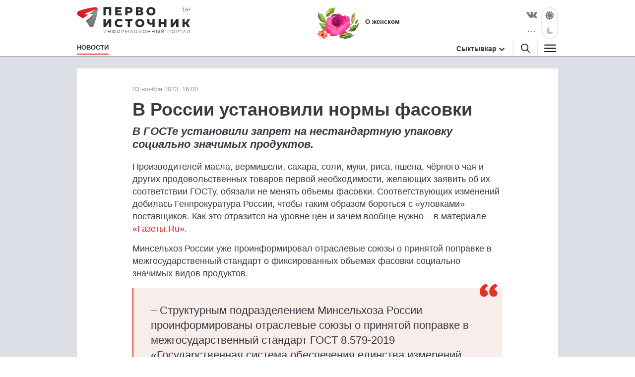

--- FILE ---
content_type: text/html; charset=utf-8
request_url: https://syktyvkar.1istochnik.ru/news/136840
body_size: 9110
content:
<!DOCTYPE html><html lang="ru"><head><meta charset="UTF-8" /><meta content="origin" name="referrer" /><meta content="width=device-width, user-scalable=no" name="viewport" /><meta content="#e62626" name="msapplication-TileColor" /><meta content="#FFFFFF" name="theme-color" /><meta content="ru_RU" property="og:locale" /><meta content="website" property="og:type" /><link href="/site.webmanifest" rel="manifest" /><link crossorigin="" href="//mc.yandex.ru" rel="preconnect" /><link rel="preload" href="https://assets.1istochnik.ru/packs/css/site-6f3d4b25.css" as="style" type="text/css"><link rel="preload" href="https://assets.1istochnik.ru/packs/js/site-09172dc00dc5d2210722.js" as="script" type="text/javascript"><meta content="d5b63a4521f73b00b03d656ce98feb7a" name="pmail_verification" /><link rel="apple-touch-icon-precomposed" type="image/png" href="https://assets.1istochnik.ru/packs/media/images/site/favicon/apple-touch-icon-48095cef32519315df8b3a5eb7f5951f.png" sizes="180x180" /><link rel="icon" type="image/png" href="https://assets.1istochnik.ru/packs/media/images/site/favicon/android-chrome-192x192-4cac237fdbf354bbc28437a0787eaa79.png" sizes="192x192" /><link rel="icon" type="image/png" href="https://assets.1istochnik.ru/packs/media/images/site/favicon/favicon-32x32-af7a540b56b9150ab1d54290ca5cbc4c.png" sizes="32x32" /><link rel="icon" type="image/png" href="https://assets.1istochnik.ru/packs/media/images/site/favicon/favicon-16x16-061b2be1993aa81ca423c8684c604778.png" sizes="16x16" /><link rel="icon" type="image/svg" href="https://assets.1istochnik.ru/packs/media/images/site/favicon/favicon-ca8c96031086a7cb4a7e3707e1722dc9.svg" sizes="70x70" /><link rel="apple-touch-icon" type="image/png" href="https://assets.1istochnik.ru/packs/media/images/site/favicon/apple-touch-icon-48095cef32519315df8b3a5eb7f5951f.png" sizes="180x180" /><link rel="apple-touch-icon" type="image/png" href="https://assets.1istochnik.ru/packs/media/images/site/favicon/apple-touch-icon-57x57-a2ec3a91f3da78e60220eeb211cdfe72.png" sizes="57x57" /><link rel="apple-touch-icon" type="image/png" href="https://assets.1istochnik.ru/packs/media/images/site/favicon/apple-touch-icon-114x114-1c8fc031ef73b6e43f0b34fe003f1b43.png" sizes="114x114" /><link rel="apple-touch-icon" type="image/png" href="https://assets.1istochnik.ru/packs/media/images/site/favicon/apple-touch-icon-144x144-38aeff95a5dd32aa3bd361266f69af8b.png" sizes="144x144" /><link color="#e62626" href="https://assets.1istochnik.ru/packs/media/images/site/favicon/safari-pinned-tab-62b38f7326993fe6c7fec745bc8ab14f.svg" rel="mask-icon" /><meta name="csrf-param" content="authenticity_token" />
<meta name="csrf-token" content="87s1WaGCngZWxw++/9cp7mO6GJhO7YO7mf1ujTNeV/98B/sDhvSW22LK1jWeT/v99AtN1dYWqndlBMUmNHi9IA==" /><title>В России установили нормы фасовки</title>
<meta name="description" content="В ГОСТе установили запрет на нестандартную упаковку социально значимых продуктов.">
<link rel="canonical" href="https://syktyvkar.1istochnik.ru/news/136840">
<meta property="og:title" content="В России установили нормы фасовки">
<meta property="og:description" content="В ГОСТе установили запрет на нестандартную упаковку социально значимых продуктов.">
<meta property="og:type" content="article">
<meta property="og:url" content="https://syktyvkar.1istochnik.ru/news/136840">
<meta name="twitter:title" content="В России установили нормы фасовки">
<meta name="twitter:description" content="В ГОСТе установили запрет на нестандартную упаковку социально значимых продуктов.">
<meta name="twitter:card" content="summary">
<meta name="publish-date" content="2023-11-03T16:00:00+03:00"><link rel="alternate" type="application/rss+xml" title="RSS" href="/rss/all" /><link rel="stylesheet" media="all" href="https://assets.1istochnik.ru/packs/css/site-6f3d4b25.css" /><script src="https://assets.1istochnik.ru/packs/js/site-09172dc00dc5d2210722.js" defer="defer"></script></head><body data-theme="light"><script>window.ym_id = 43129674;

(function (m, e, t, r, i, k, a) {
    m[i] = m[i] || function () {
        (m[i].a = m[i].a || []).push(arguments)
    };
    m[i].l = 1 * new Date();
    k = e.createElement(t), a = e.getElementsByTagName(t)[0], k.async = 1, k.src = r, a.parentNode.insertBefore(k, a)
})
(window, document, "script", "https://mc.yandex.ru/metrika/tag.js", "ym");

ym(43129674, "init", {
    trackLinks: true,
    accurateTrackBounce: true
});</script><noscript><div><img alt="" src="https://mc.yandex.ru/watch/43129674" style="position:absolute; left:-9999px;" /></div></noscript><header data-controller="header" id="header"><div class="d-md-none" id="mobile-panel-fixed"><div class="panel-fixed-content header__content-mobile"><div class="container"><div class="row"><div class="col-12 d-flex"><a href="/"><img alt="" id="logo-mobile" src="https://assets.1istochnik.ru/packs/media/images/site/logo-white-mobile-708890c8360e2231bb23d9532d5b34f7.svg" /></a></div><div class="col-12 d-flex header-mobile__right-panel" data-controller="header-navigation"><div class="nav-btn nav-btn__search" data-action="click-&gt;header#showSearchBread"></div><div class="nav-btn nav-btn__bread" data-action="click-&gt;header#showMenuBread"></div></div></div></div></div></div><div id="desktop-panel-fixed"><div class="panel-fixed-content"><div class="container"><div class="row header__content"><div class="col-xl-5 col-lg-6 col-md-8 d-none d-md-block"><a href="/"><img alt="" class="logo light" src="https://assets.1istochnik.ru/packs/media/images/site/logo-41aa3b25838015634c5ec027799a1448.svg" /><img alt="" class="logo dark" src="https://assets.1istochnik.ru/packs/media/images/site/logo-for-dark-07bc8362bb735ceca5a70e96b3e0317c.svg" /></a></div><div class="col-xl-16 col-lg-16 col-md-13 col-24 d-none d-md-flex header-newsbox"><a href="https://syktyvkar.1istochnik.ru/news/o_zhenskom?utm_campaign=special&amp;utm_medium=element&amp;utm_source=syktyvkar_1istochnik_ru" rel="nofollow noopener" target="_blank"><img alt="О женском" class="d-none d-lg-block" src="https://media.1istochnik.ru/attachments/istochnik/elements/9/90913/1639469761-0896848767.png" /><span>О женском</span></a></div><div class="col-xl-3 col-lg-2 col-md-3 d-none d-md-flex justify-content-end"><div class="header-socialbox"><span class="socialbox-items"><a href="https://vk.com/1komi" rel="nofollow noopener" target="_blank"><svg height="14px" viewBox="0 0 25 14.264" width="22px"><path d="M23.012,4.858c-2.525,3.358-2.8,3.046-.716,4.985a11.01,11.01,0,0,1,2.487,2.876,0.915,0.915,0,0,1-.925,1.471l-3.332.052a2.778,2.778,0,0,1-1.666-.508c-1.249-.859-2.421-3.085-3.332-2.8,0,0-.937.3-0.91,2.3a1,1,0,0,1-.2.664,1.124,1.124,0,0,1-.691.286h-1.5c-3.293.208-6.2-2.825-6.2-2.825A34.532,34.532,0,0,1,.066,1.532,0.59,0.59,0,0,1,.079.9,0.938,0.938,0,0,1,.82.647l3.567-.026A1.355,1.355,0,0,1,4.96.855a0.958,0.958,0,0,1,.313.417A25.986,25.986,0,0,0,6.614,4.058C7.914,6.739,8.8,7.195,9.308,6.922c0,0,.664-0.4.52-3.644A3.839,3.839,0,0,0,9.45,1.573a1.725,1.725,0,0,0-1.106-.559c-0.2-.026.13-0.5,0.559-0.7A8.125,8.125,0,0,1,12.013,0,6.933,6.933,0,0,1,13.771.17c1.237,0.3.82,1.445,0.82,4.2,0,0.885-.169,2.122.469,2.525,0.274,0.182.951,0.026,2.617-2.811a24.133,24.133,0,0,0,1.393-2.929A0.776,0.776,0,0,1,19.4.755,0.853,0.853,0,0,1,19.889.677l3.749-.026c1.132-.143,1.314.378,1.314,0.378C25.16,1.565,24.548,2.815,23.012,4.858Z" transform="translate(0.021 0.035)"></path></svg></a><div class="socialbox-popup"><span class="socialbox-popup__button"><svg data-pointer="" height="3px" viewBox="0 0 17.6 2.5" width="21px"><circle cx="13.8" cy="1.2" data-right="" r="1.2"></circle><circle cx="8.8" cy="1.2" data-center="" r="1.2"></circle><circle cx="3.8" cy="1.2" data-left="" r="1.2"></circle></svg></span><div class="socialbox-popup__content"><p>Читайте нас в соцсетях</p><a href="https://vk.com/1komi" rel="nofollow noopener" target="_blank"><i class="icon-vk-real"></i><span>ВКонтакте</span></a><a href="https://ok.ru/pervoistochnik.kirov" rel="nofollow noopener" target="_blank"><i class="icon-ok-square"></i><span>Одноклассники</span></a></div></div></span></div><div class="header-themebox" data-controller="header-themebox"><span class="icon-themebox-sunday" data-action="click-&gt;header-themebox#setLight" title="Светлый режим"></span><span class="icon-themebox-nightday" data-action="click-&gt;header-themebox#setDark" title="Тёмный режим"></span></div></div></div><div class="row header-navigation" data-controller="header-navigation"><div class="overlay-popup" data-action="click-&gt;header#clickOverlay"></div><nav class="col-xl-19 col-lg-18 col-md-16"><ul class="header-navigation__menu"><li class="menu__item"><a class="menu__link active" aria-current="page" href="/"><span>Новости</span></a><div class="header-navigation__submenu"><div class="sel-inner-text"><ul class="col1-xl-5 header-navigation__submenu-list"><li><a class="menu__link" href="/news/society"><span>Общество</span></a></li><li><a class="menu__link" href="/news/incidents"><span>Происшествия</span></a></li><li><a class="menu__link" href="/news/interview"><span>Эксклюзив</span></a></li><li><a class="menu__link" href="/news/economy"><span>Бизнес</span></a></li><li><a class="menu__link" href="/news/politics"><span>Политика</span></a></li><li><a class="menu__link" href="/news/polezno_znat"><span>Полезно знать</span></a></li><li><a class="menu__link" href="/news/zhkh"><span>ЖКХ</span></a></li><li><a class="menu__link" href="/news/beauty"><span>Здоровье</span></a></li><li><a class="menu__link" href="/news/o_zhenskom"><span>О женском</span></a></li><li><a class="menu__link" href="/news/realty"><span>Недвижимость</span></a></li><li><a class="menu__link" href="/news/auto"><span>Авто</span></a></li><li><a class="menu__link" href="/news/horoscope"><span>Гороскоп</span></a></li><li><a class="menu__link" href="/news/pets"><span>Животные</span></a></li><li><a class="menu__link" href="/news/sport"><span>Спорт</span></a></li></ul></div></div></li><li class="menu__item"></li></ul></nav><div class="header-navigation__right col-xl-5 col-lg-6 col-md-8 d-none d-md-flex vertical-center justify-content-end"><div class="header-citybox d-none d-md-block"><a class="header-citybox__city" href="javascript:;"><span>Сыктывкар</span></a><div class="header-citybox__select"><div class="box-content"><div class="box-content__title">Выбор города</div><a href="https://1istochnik.ru">Киров</a><a class="active" href="https://syktyvkar.1istochnik.ru">Сыктывкар</a></div></div></div><div class="header-nav-buttons"><div class="button-search" data-action="click-&gt;header#showSearchBread"><a href="/search"><i class="icon-search black"></i></a></div><div class="button-menu" data-action="click-&gt;header#showMenuBread"><i class="icon-menu dark"></i></div></div></div><div class="header-navigation-search-bread"><div class="navigation-bread__btn" data-action="click-&gt;header#closeSearchBread"></div><div class="rows"><div class="navigation-bread__searchbox"><form action="/search" method="get"><i class="icon-search black"></i><input name="q" placeholder="Введите слово для поиска" type="text" /><div class="searchbox-cancel"></div></form></div></div></div><div class="header-navigation-menu-bread"><div class="navigation-bread__header d-md-none"><div class="bread-header__title">МЕНЮ</div></div><div class="navigation-bread__btn" data-action="click-&gt;header#closeMenuBread"></div><div class="navigation-bread__content"><div class="rows" data-controller="collapse"><div class="navigation-bread__menu h-bread-menu-it1" data-collapse-target="tag"><a data-action="click-&gt;collapse#toggle" class="bread-menu__title active" aria-current="page" href="/">Новости</a><ul><li><a class="bread-menu__link" href="/news/society"><span>Общество</span></a></li><li><a class="bread-menu__link" href="/news/incidents"><span>Происшествия</span></a></li><li><a class="bread-menu__link" href="/news/interview"><span>Эксклюзив</span></a></li><li><a class="bread-menu__link" href="/news/economy"><span>Бизнес</span></a></li><li><a class="bread-menu__link" href="/news/politics"><span>Политика</span></a></li><li><a class="bread-menu__link" href="/news/polezno_znat"><span>Полезно знать</span></a></li><li><a class="bread-menu__link" href="/news/zhkh"><span>ЖКХ</span></a></li><li><a class="bread-menu__link" href="/news/beauty"><span>Здоровье</span></a></li><li><a class="bread-menu__link" href="/news/o_zhenskom"><span>О женском</span></a></li><li><a class="bread-menu__link" href="/news/realty"><span>Недвижимость</span></a></li><li><a class="bread-menu__link" href="/news/auto"><span>Авто</span></a></li><li><a class="bread-menu__link" href="/news/horoscope"><span>Гороскоп</span></a></li><li><a class="bread-menu__link" href="/news/pets"><span>Животные</span></a></li><li><a class="bread-menu__link" href="/news/sport"><span>Спорт</span></a></li></ul></div><div class="navigation-bread__menu h-bread-menu-it2" data-collapse-target="tag"><a data-action="click-&gt;collapse#toggle" class="bread-menu__title" href="/map">Карта-справочник</a><ul><li><a class="bread-menu__link" href="/map/subrubrics/44796">Фитнес-центры</a></li><li><a class="bread-menu__link" href="/map/subrubrics/44786">Салоны красоты</a></li><li><a class="bread-menu__link" href="/map/subrubrics/43271">Ателье</a></li><li><a class="bread-menu__link" href="/map/subrubrics/43430">Стоматология</a></li><li><a class="bread-menu__link" href="/map/subrubrics/44777">Женская одежда</a></li><li><a class="bread-menu__link" href="/map/catalog">Все категории</a></li></ul></div><div class="navigation-bread__menu h-bread-menu-it3" data-collapse-target="tag"><div class="bread-menu__title" data-action="click-&gt;collapse#toggle">Обратная связь</div><ul><li><a class="bread-menu__link" href="/pages/agreement">Пользовательское соглашение</a></li><li><a class="bread-menu__link" href="/pages/information">Правовая информация</a></li><li><a class="bread-menu__link" href="/pages/contacts">Редакция</a></li><li><a class="bread-menu__link" href="/pages/partners">Рекламодателям</a></li><li><a class="bread-menu__link" href="/pages/comments">Публикация комментариев</a></li><li><a class="bread-menu__link" href="/pages/privacypolicy">Политика обработки персональных данных</a></li></ul></div></div><div class="rows navigation-bread-extra d-md-none d-block"><div class="bread-menu__city"><div class="bread-menu__title">Город</div><div><a href="https://1istochnik.ru"><i></i>Киров</a><a class="active" href="https://syktyvkar.1istochnik.ru"><i class="icon-menu-active"></i>Сыктывкар</a></div></div><div class="bread-menu__theme"><div class="bread-menu__title">Темы оформления</div><div class="themebox" data-controller="header-themebox"><div data-action="click-&gt;header-themebox#setLight" title="Светлый режим"><span class="icon-themebox-sunday"></span>Светлая</div><div data-action="click-&gt;header-themebox#setDark" title="Тёмный режим"><span class="icon-themebox-nightday"></span>Тёмная</div></div></div><div class="bread-menu__copy"><i class="icon-16plus"></i><p>Информационный портал «Первоисточник»<br />© 1istochnik, 2011 – 2025 гг.<br />Все права защищены</p></div><div class="bread-menu__social"><a href="https://vk.com/1komi" rel="nofollow noopener" target="_blank"><i class="icon-vk"></i></a><a href="https://ok.ru/pervoistochnik.kirov" rel="nofollow noopener" target="_blank"><i class="icon-ok"></i></a></div></div></div></div></div></div></div></div></header><div class="wrapper"><script type="application/ld+json">{"@context":"http://schema.org","@type":"Article","headline":"В России установили нормы фасовки","description":"В ГОСТе установили запрет на нестандартную упаковку социально значимых продуктов.","datePublished":"2023-11-03T16:00:00+03:00","dateModified":"2023-11-03T13:19:05+03:00","mainEntityOfPage":{"@type":"WebPage","@id":"https://syktyvkar.1istochnik.ru/news/136840"},"author":{"@type":"Organization","name":"Первоисточник"},"publisher":{"@type":"Organization","name":"Первоисточник","logo":{"@type":"ImageObject","url":"https://syktyvkar.1istochnik.ruhttps://assets.1istochnik.ru/packs/media/images/site/favicon/android-chrome-512x512-eba013ecd0ee68d8e6fbb1d1441d49dc.png"}}}</script><main class="pb-md-4"><div class="container"><div class="row bn-first-line"><div class="d-none col-sm-12 col-md-12 d-md-block"></div><div class="d-none col-sm-12 col-md-12 d-md-block"></div></div></div><div class="article-wrapper mt-0 mt-md-4 mt-lg-0"><div class="container"><div class="row"><div class="article col-xl-18 mt-md-4" data-controller="article-fancybox" itemscope="" itemtype="http://schema.org/NewsArticle"><div class="article__meta"><link href="https://syktyvkar.1istochnik.ru/news/136840" itemprop="mainEntityOfPage url" /><meta content="В России установили нормы фасовки" itemprop="headline name" /><meta content="В ГОСТе установили запрет на нестандартную упаковку социально значимых продуктов." itemprop="description" /><meta content="2023-11-03T16:00:00+03:00" itemprop="datePublished" /><meta content="2023-11-03T13:19:05+03:00" itemprop="dateModified" /><figure itemprop="publisher" itemscope="" itemtype="https://schema.org/Organization"><figure itemprop="logo" itemscope="" itemtype="https://schema.org/ImageObject"><link href="https://assets.1istochnik.ru/packs/media/images/site/favicon/android-chrome-512x512-eba013ecd0ee68d8e6fbb1d1441d49dc.png" itemprop="url image" /></figure><meta content="Первоисточник" itemprop="name" /><meta content="610000, Россия, Киров, ул. Московская, д. 40, офис 8" itemprop="address" /><meta content="+7 (8332) 712-712" itemprop="telephone" /><link content="https://syktyvkar.1istochnik.ru" itemprop="url" /></figure><meta content="Общество, Бизнес, Экономика, Россия и мир" itemprop="keywords" /></div><div class="article__dateviewer">03 ноября 2023, 16:00</div><div class="article__title"><h1>В России установили нормы фасовки</h1></div><div class="article__subtitle"><h2>В ГОСТе установили запрет на нестандартную упаковку социально значимых продуктов.</h2></div><div class="article__box"><div class="article__content" itemprop="articleBody"> <p>Производителей масла, вермишели, сахара, соли, муки, риса, пшена, чёрного чая и других продовольственных товаров первой необходимости, желающих заявить об их соответствии ГОСТу, обязали не менять объемы фасовки. Соответствующих изменений добилась Генпрокуратура России, чтобы таким образом бороться с «уловками» поставщиков. Как это отразится на уровне цен и зачем вообще нужно – в материале «<a target="_blank"  href="https://www.gazeta.ru/business/2023/11/02/17819851.shtml?utm_source=yxnews&amp;utm_medium=desktop">Газеты.Ru</a>».</p> <p>Минсельхоз России уже проинформировал отраслевые союзы о принятой поправке в межгосударственный стандарт о фиксированных объемах фасовки социально значимых видов продуктов.</p> <blockquote> <p>– Структурным подразделением Минсельхоза России проинформированы отраслевые союзы о принятой поправке в межгосударственный стандарт ГОСТ 8.579-2019 «Государственная система обеспечения единства измерений. Требования к количеству фасованных товаров при их производстве, фасовании, продаже и импорте, – сообщили в пресс-службе Минсельхоза России.</p> </blockquote> <p>Новые требования коснутся только тех производителей, которые заявляют о соответствии упаковки выпускаемой продукции стандарту ГОСТ.</p> <p>Гречневая крупа подлежит фасовке по 500, 1000, 2000 граммов, молоко – 200, 250, 500, 1000, 2000 миллилитров.</p> <blockquote> <p>– Практика прокурорского надзора свидетельствует, что нередко производители сокращают объём, количество и вес продуктов, не снижая, а в ряде случаев и увеличивая их отпускную стоимость. Подобные манипуляции вводят в заблуждение потребителей относительно соответствия объёма и веса товаров их стоимости, – объясняют необходимость нововведения в ГП.</p> </blockquote> <p>Перечень социально значимых продуктов выглядит следующим образом: говядина, свинина и баранина, кроме бескостного мяса, кура, кроме окорочков, мороженая неразделанная рыба, сливочное и подсолнечное масло, молоко, куриные яйца, сахар, соль, чёрный чай, мука, хлеб ржаной и пшеничный, шлифованный рис, гречка, пшено, вермишель, картофель, белокочанная капуста, репчатый лук, морковь и яблоки.</p> <p>Производители нередко идут на уловки с фасовкой на фоне экономических кризисов и роста цен. Чтобы удерживать ценники прежними, они уменьшают объём и вес товаров. Например, разливают молоко не в литровые, а в 900-миллиграммовые тары. Пиво продают в банке, которая смотрится как 0,5 л, но в ней всего 450 мл. Кроме того, часто на упаковках могут указывать не объём, а вес.</p> <blockquote> <p>– Маркетологи хорошо представляют уровень знаний физики россиянами: большинство потребителей не догадываются, что килограмм молока меньше, чем литр, – отмечал председатель правления Международной конфедерации обществ потребителей Дмитрий Янин.</p> </blockquote> <p>В магазинах также можно нередко встретить девяток яиц вместо десятка. Зимой 2019 года депутат Госдумы Михаил Дегтярев даже подавал соответствующее обращение в Минпромторг. В ответе ведомства говорилось, что требования к пищевой продукции установлены техническими регламентами Таможенного союза. В них сказано, что маркировка на этикетке должна быть достоверной, понятной и легко читаемой. О фиксированном объёме или количестве единиц продукта в упаковке в регламенте указаний нет.</p> <p>В ФАС тогда заявили, что «девятки яиц» могут нарушать нормы законодательства РФ о защите прав потребителей, но антимонопольное законодательство не нарушают.</p> <p>Также на полках встречаются «похудевшие» шоколадки по 80 г вместо привычных 100 г и пачки чипсов, сохранившие прежнюю форму, но уменьшенные в диаметре.</p> <p>Новые нормы окажут положительное влияние на потребителей, «особенно тех, которые не привыкли читать состав и объем или вес товара, например, пенсионеры», уверена профессор кафедры мировой экономики и международных экономических отношений Государственного университета управления Галина Сорокина. В то же время эксперт предупредила, что из-за изменившихся правил покупателям может показаться, что цены в магазинах выросли.</p> <p>С Сорокиной согласен член Ассоциации юристов России Евгений Пантазия. Увеличение объёма может повлечь за собой пропорциональное увеличение стоимости продукции, говорит он. Тем не менее, строгие нормы фасовки зададут порядки производства, что в дальнейшем может оказать положительное влияние, добавляет Пантазия.</p> <blockquote> <p>– Даунсайзинг – это ответ производителей на снижающуюся покупательскую способность. Сегодня нет однозначно высокого спроса на «ровную» упаковку, скорее выбор смещается в сторону меньших объёмов», – заявили в одной из федеральных продуктовых сетей.</p> </blockquote> <p>Эксперт по ретейлу Михаил Лачугин полагает, что, несмотря на новые нормативы, продукция с нестандартным объёмом и весом никуда не исчезнет. Он указывает на имеющуюся в законодательстве лазейку: продукт может быть произведен по ГОСТу, но расфасован по ТУ (технические условия – требования к конкретным видам продукции, которые, в отличие от ГОСТа, являются обязательными).</p> <p>Совладелец сети «Реалъ» Александр Мышинский добавляет, что ГОСТ сейчас остаётся не более чем «чисто маркетинговым инструментом». Это не всегда знак качества, заключает он.</p> </div></div><div class="row"><div class="col-24 col-md-8"><div class="article__dzen-share"><a rel="nofollow noopener" target="_blank"><div><p>Подписывайтесь на наш канал <span class="link-dzen">Яндекс Дзен</span></p><span class="btn">Подписаться</span></div><i class="icon-dzen2"></i></a></div></div></div><div class="article__tags"><p>Теги:<a href="/news/society">Общество</a><a href="/news/business">Бизнес</a><a href="/news/economy">Экономика</a><a href="/news/world">Россия и мир</a></p></div></div><div class="col-xl-6 d-none d-xl-block"><div class="row news-sidebar-list"><div class="col-24 mt-4"><div class="bn-sliderbox" data-bn-type="news_sidebar" data-controller="bnbox-sliderbox"><div class="bnbox news-sidebar-bnbox" data-controller="bnbox"><a href="https://syktyvkar.1istochnik.ru/news/polezno_znat" rel="nofollow noopener" target="_blank"><img alt="" class="lazyload" data-src="https://media.1istochnik.ru/attachments/istochnik/bns/10/103536/1698321272-d74d1f6516.jpg" src="" /></a></div></div></div><div class="col-24 mt-4"><div class="bn-sliderbox" data-bn-type="news_sidebar" data-controller="bnbox-sliderbox"><div class="bnbox news-sidebar-bnbox" data-controller="bnbox"><a href="https://syktyvkar.1istochnik.ru/news/economy?utm_campaign=news_sidebar&amp;utm_medium=banner&amp;utm_source=syktyvkar_1istochnik_ru" rel="nofollow noopener" target="_blank"><img alt="" class="lazyload" data-src="https://media.1istochnik.ru/attachments/istochnik/bns/9/90905/1698321395-2a20da6d4b.jpg" src="" /></a></div></div></div><div class="col-24 mt-4"><div class="bn-sliderbox" data-bn-type="news_sidebar" data-controller="bnbox-sliderbox"><div class="bnbox news-sidebar-bnbox" data-controller="bnbox"><a href="https://syktyvkar.1istochnik.ru/news/politics?utm_campaign=news_sidebar&amp;utm_medium=banner&amp;utm_source=syktyvkar_1istochnik_ru" rel="nofollow noopener" target="_blank"><img alt="" class="lazyload" data-src="https://media.1istochnik.ru/attachments/istochnik/bns/9/90903/1698321527-82037a1c06.jpg" src="" /></a></div></div></div><div class="col-24 mt-4"><div class="bn-sliderbox" data-bn-type="news_sidebar" data-controller="bnbox-sliderbox"><div class="bnbox news-sidebar-bnbox" data-controller="bnbox"><a href="https://syktyvkar.1istochnik.ru/news/beauty?utm_campaign=news_sidebar&amp;utm_medium=banner&amp;utm_source=syktyvkar_1istochnik_ru" rel="nofollow noopener" target="_blank"><img alt="" class="lazyload" data-src="https://media.1istochnik.ru/attachments/istochnik/bns/9/90904/1698321623-9c532255c9.jpg" src="" /></a></div></div></div><div class="col-24 mt-4"><div class="bn-sliderbox" data-bn-type="news_sidebar" data-controller="bnbox-sliderbox"><div class="bnbox news-sidebar-bnbox" data-controller="bnbox"><a href="https://syktyvkar.1istochnik.ru/news/sport?utm_campaign=news_sidebar&amp;utm_medium=banner&amp;utm_source=syktyvkar_1istochnik_ru" rel="nofollow noopener" target="_blank"><img alt="" class="lazyload" data-src="https://media.1istochnik.ru/attachments/istochnik/bns/14/143035/1698322211-3147dc03c6.jpg" src="" /></a></div></div></div></div></div></div></div></div><div class="__news--article-footer" data-controller="news--article-footer" data-news--article-footer-article-value="136840"><img alt="" src="https://assets.1istochnik.ru/packs/media/images/site/spinner-78ed20970ae3577dcb0322c6a011eaee.svg" style="display: block; margin-left: auto; margin-right: auto;" /></div></main></div><footer id="footer"><span class="map-footer-btn" data-action="click-&gt;map-footer-btn#toggle" data-controller="map-footer-btn"></span><div class="container"><div class="row"><div class="col-24"><div class="row vertical-center"><div class="col-xl-5 col-lg-6 col-md-8 col-sm-12 col-6"><img alt="" class="footer-logo d-none d-sm-block" src="https://assets.1istochnik.ru/packs/media/images/site/logo-gray-b4864da422ca9e0b253de568d793a6d0.svg" /><img alt="" class="footer-logo-mini d-sm-none" src="https://assets.1istochnik.ru/packs/media/images/site/logo-mini-gray-mobile-2acd54eba1f2f920f3cad598e69fe280.svg" /></div><div class="col-xl-7 col-lg-8 col-md-10 col-sm-12 col-18 footer-copybox"><p>Информационный портал «Первоисточник»<br />© 1istochnik, 2011 – 2025 гг.<br />Все права защищены</p></div><div class="col-xl-4 col-lg-5 col-md-6 col-sm-24 footer-socialbox"><div><a href="https://vk.com/1komi" rel="nofollow noopener" target="_blank"><i class="icon-vk-real"></i></a><a href="https://ok.ru/pervoistochnik.kirov" rel="nofollow noopener" target="_blank"><i class="icon-ok"></i></a></div></div></div><div class="row d-none d-md-block"><div class="col-xl-24"><div class="row footer-menubox"><div class="footer-menubox__t1"><a href="/"> Новости</a><ul><li><a href="/news/society">Общество</a></li><li><a href="/news/incidents">Происшествия</a></li><li><a href="/news/interview">Эксклюзив</a></li><li><a href="/news/economy">Бизнес</a></li><li><a href="/news/politics">Политика</a></li><li><a href="/news/polezno_znat">Полезно знать</a></li></ul></div></div></div></div></div></div><div class="row footer-advanced f-bottom-end"><div class="col-xl-20 col-md-20 col-lg-20 d-flex vertical-center footer-advanced__left"><i class="icon-16plus"></i><ul class="d-flex"><li><a href="/pages/agreement">Пользовательское соглашение</a></li><li><a href="/pages/information">Правовая информация</a></li><li><a href="/pages/contacts">Редакция</a></li><li><a href="/pages/partners">Рекламодателям</a></li><li><a href="/pages/comments">	Публикация комментариев</a></li><li><a href="/pages/privacypolicy">Политика обработки персональных данных</a></li></ul></div><div class="col-xl-4 col-md-4 col-lg-4 d-flex vertical-center footer-advanced__right"></div></div></div></footer><span id="back-to-top"></span></body></html>

--- FILE ---
content_type: image/svg+xml
request_url: https://assets.1istochnik.ru/packs/media/images/site/logo-mini-gray-mobile-2acd54eba1f2f920f3cad598e69fe280.svg
body_size: 81
content:
<svg xmlns="http://www.w3.org/2000/svg" viewBox="0 0 124.58 120.43" width="58px" height="58px">
  <defs>
    <style>.cls-1{fill:#737a80;}</style>
  </defs>
  <g id="Слой_2" data-name="Слой 2">
    <g id="Слой_1-2" data-name="Слой 1">
      <path class="cls-1"
            d="M124.1,11.72a15.72,15.72,0,0,0-3.68-6.78L120,4.51A15.39,15.39,0,0,0,107.18.12C92.13,2,77,4.61,62.22,7.93A465.28,465.28,0,0,0,10.36,22.82,15.52,15.52,0,0,0,.46,41.2,16,16,0,0,0,7.88,51L36.49,68.09,66.21,45.36,42.32,41.61l66.45-26.39h0l2.78-1.1,1.59-.63h0L77.81,39.9l22.36,3.41L52.67,83.89a202.37,202.37,0,0,1,20,29.33,14.86,14.86,0,0,0,13.08,7.21q.67,0,1.35-.06a15.44,15.44,0,0,0,13-9.5A353.92,353.92,0,0,0,115.71,64a355.05,355.05,0,0,0,8.75-46.67A14.14,14.14,0,0,0,124.1,11.72Z"/>
    </g>
  </g>
</svg>

--- FILE ---
content_type: image/svg+xml
request_url: https://assets.1istochnik.ru/packs/media/images/site/spinner-78ed20970ae3577dcb0322c6a011eaee.svg
body_size: 12
content:
<svg xmlns="http://www.w3.org/2000/svg" style="margin: auto; display: block; shape-rendering: auto;" width="100px" height="100px" viewBox="0 0 100 100" preserveAspectRatio="xMidYMid">
  <circle cx="50" cy="50" r="32" stroke-width="6" stroke="#e62626" stroke-dasharray="50.26548245743669 50.26548245743669" fill="none" stroke-linecap="round">
    <animateTransform attributeName="transform" type="rotate" dur="1.25s" repeatCount="indefinite" keyTimes="0;1" values="0 50 50;360 50 50"></animateTransform>
  </circle>
  <circle cx="50" cy="50" r="25" stroke-width="6" stroke="#737373" stroke-dasharray="39.269908169872416 39.269908169872416" stroke-dashoffset="39.269908169872416" fill="none" stroke-linecap="round">
    <animateTransform attributeName="transform" type="rotate" dur="1.25s" repeatCount="indefinite" keyTimes="0;1" values="0 50 50;-360 50 50"></animateTransform>
  </circle>
</svg>


--- FILE ---
content_type: image/svg+xml
request_url: https://assets.1istochnik.ru/packs/media/images/site/logo-41aa3b25838015634c5ec027799a1448.svg
body_size: 2634
content:
<svg xmlns="http://www.w3.org/2000/svg" xmlns:xlink="http://www.w3.org/1999/xlink" viewBox="0 0 499 118">
  <linearGradient id="A" gradientUnits="userSpaceOnUse" x1="57.653" y1="83.779" x2="69.688" y2="15.577">
    <stop offset="0" stop-color="#737373"/>
    <stop offset="1" stop-color="#999"/>
  </linearGradient>
  <use xlink:href="#J" fill="url(#A)" href="#C"/>
  <linearGradient id="B" gradientUnits="userSpaceOnUse" x1="63.972" y1="34.436" x2="59.347" y2="28.061">
    <stop offset="0" stop-color="#4d4d4d" stop-opacity="0"/>
    <stop offset="1" stop-color="#4d4d4d"/>
  </linearGradient>
  <use xlink:href="#J" opacity=".7" fill="url(#B)" href="#C"/>
  <defs>
    <path id="C"
          d="M91.5 9.4s-2.6-1.2-7.8 1.1l-.3.2-25.7 19.2L74 32.4 39.3 62.1c4.2 5.1 9.4 12.2 14.6 21.4 1.9 3.4 5.7 5.3 9.6 5.3h1c4.2-.4 7.9-3 9.5-6.9 4.6-11.1 8.4-22.6 11.4-34.2 2.9-11.2 5-22.6 6.4-34.1.1-1.5.1-2.9-.3-4.2z"/>
    <path id="D"
          d="M179.4 113.6a6.42 6.42 0 0 1-2.5-2.4c-.6-1-.9-2.2-.9-3.4 0-1.3.3-2.4.9-3.4a6.42 6.42 0 0 1 2.5-2.4c1.1-.6 2.3-.9 3.6-.9s2.5.3 3.6.9a6.42 6.42 0 0 1 2.5 2.4c.6 1 .9 2.2.9 3.4 0 1.3-.3 2.4-.9 3.4a6.42 6.42 0 0 1-2.5 2.4c-1.1.6-2.2.9-3.6.9-1.3 0-2.5-.3-3.6-.9zm6.2-1.4c.8-.4 1.4-1 1.8-1.8s.7-1.6.7-2.6c0-.9-.2-1.8-.7-2.6-.4-.8-1-1.4-1.8-1.8s-1.6-.7-2.6-.7-1.8.2-2.6.7c-.8.4-1.4 1-1.8 1.8s-.7 1.6-.7 2.6c0 .9.2 1.8.7 2.6.4.8 1.1 1.4 1.8 1.8.8.4 1.6.7 2.6.7s1.8-.3 2.6-.7z"/>
    <path id="E" d="M322.5 101.3v13.1h-1.9v-5.8h-7.5v5.8h-1.9v-13.1h1.9v5.6h7.5v-5.6h1.9z"/>
  </defs>
  <clipPath id="F">
    <use xlink:href="#C"/>
  </clipPath>
  <linearGradient id="G" gradientUnits="userSpaceOnUse" x1="57.58" y1="48.09" x2="62.847" y2="54.149">
    <stop offset="0" stop-color="#4d4d4d"/>
    <stop offset="1" stop-color="#4d4d4d" stop-opacity="0"/>
  </linearGradient>
  <path d="M43.2 70.8l39.3-33.3-8.5-5-35.8 5.2-4.9 16.4c0 .8 9.9 16.7 9.9 16.7z" opacity=".5" clip-path="url(#F)"
        fill="url(#G)"/>
  <linearGradient id="H" gradientUnits="userSpaceOnUse" x1="53.327" y1="10.936" x2="16.094" y2="36.049">
    <stop offset="0" stop-color="#e62626"/>
    <stop offset="1" stop-color="#d41919"/>
  </linearGradient>
  <path d="M90 5.9c-.1-.1-.1-.2-.2-.3-.1-.2-.3-.4-.4-.5-.4-.5-.8-.9-.9-1C86 1.6 82.6.5 79.1.9c-11 1.4-22 3.3-32.8 5.7-12.8 2.9-25.5 6.5-37.9 10.9C3.1 19.3-.2 25 1.2 30.9c.7 3 2.8 5.5 5.4 7.1l20.9 12.5 21.7-16.6-17.4-2.7 51.7-20.5.3-.2c5.2-2.4 7.8-1.1 7.8-1.1-.5-1.5-1.1-2.7-1.6-3.5z"
        fill="url(#H)"/>
  <defs>
    <path id="I"
          d="M91.5 9.4s-2.6-1.2-7.8 1.1l-.3.2-3.2 1.3 3.2-1.3-25.7 19.2L74 32.4 39.3 62.1c4.2 5.1 9.4 12.2 14.6 21.4 1.9 3.4 5.7 5.3 9.6 5.3h1c4.2-.4 7.9-3 9.5-6.9 4.6-11.1 8.4-22.6 11.4-34.2 2.9-11.2 5-22.6 6.4-34.1.1-1.5.1-2.9-.3-4.2z"/>
  </defs>
  <clipPath>
    <use xlink:href="#I"/>
  </clipPath>
  <path d="M151 .8v36h-10.1V8.9h-13.8v27.9H117V.8h34zm46.5 28.1v7.9h-29V.8h28.3v7.9h-18.2v6.1h16v7.6h-16V29h18.9zm40.1-26.5c2.4 1.1 4.2 2.6 5.5 4.6s1.9 4.4 1.9 7.1-.6 5.1-1.9 7c-1.3 2-3.1 3.5-5.5 4.6s-5.2 1.6-8.4 1.6H223v9.4h-10V.7h16.2c3.2.1 6 .6 8.4 1.7zM233.3 18c1-.9 1.6-2.2 1.6-3.9s-.5-3-1.6-3.9c-1-.9-2.6-1.4-4.7-1.4H223v10.5h5.6c2.1.1 3.6-.4 4.7-1.3zm57.1 3.2c1.1 1.4 1.6 3.2 1.6 5.3 0 3.2-1.2 5.7-3.6 7.5s-5.9 2.8-10.3 2.8h-18V.8h17.1c4.2 0 7.5.8 9.8 2.4s3.5 3.9 3.5 6.9c0 1.7-.4 3.3-1.2 4.6s-2 2.4-3.5 3.2c1.9.8 3.5 1.8 4.6 3.3zm-20.6-6h6.3c2.8 0 4.2-1.2 4.2-3.5 0-2.4-1.4-3.5-4.2-3.5h-6.3v7zM282 25.7c0-2.4-1.4-3.7-4.3-3.7h-7.8v7.4h7.8c2.8.1 4.3-1.2 4.3-3.7zm33.8 9.3c-3-1.6-5.4-3.8-7.1-6.6s-2.6-6-2.6-9.5.9-6.7 2.6-9.5 4.1-5 7.1-6.6S322.2.4 326 .4s7.2.8 10.2 2.4 5.4 3.8 7.1 6.6 2.6 6 2.6 9.5-.9 6.7-2.6 9.5-4.1 5-7.1 6.6-6.4 2.4-10.2 2.4-7.2-.8-10.2-2.4zm15.1-7.3c1.5-.8 2.6-2 3.5-3.6.9-1.5 1.3-3.3 1.3-5.3s-.4-3.8-1.3-5.3-2-2.7-3.5-3.6-3.1-1.3-4.9-1.3-3.4.4-4.9 1.3a9.32 9.32 0 0 0-3.5 3.6c-.9 1.5-1.3 3.3-1.3 5.3s.4 3.8 1.3 5.3 2 2.7 3.5 3.6 3.1 1.3 4.9 1.3 3.4-.4 4.9-1.3zM117 52.9h9.9v21l14.7-21h9.4v35.7h-9.9V67.7l-14.6 20.9H117V52.9zM176.1 87c-3-1.6-5.3-3.8-7-6.6s-2.6-6-2.6-9.6.8-6.8 2.6-9.6c1.7-2.8 4-5 7-6.6s6.3-2.4 10.1-2.4c3.3 0 6.2.6 8.8 1.7 2.6 1.2 4.8 2.8 6.5 5l-6.4 5.8c-2.3-2.8-5.1-4.2-8.4-4.2-1.9 0-3.7.4-5.2 1.3s-2.7 2-3.5 3.6c-.8 1.5-1.3 3.3-1.3 5.3s.4 3.8 1.3 5.3c.8 1.5 2 2.7 3.5 3.6s3.2 1.3 5.2 1.3c3.3 0 6.1-1.4 8.4-4.2l6.4 5.8c-1.7 2.2-3.9 3.8-6.5 5s-5.6 1.7-8.8 1.7c-3.8.2-7.2-.6-10.1-2.2zM245 60.9h-11v27.9h-10V60.9h-11v-8.1h32v8.1zM266.8 87c-3-1.6-5.4-3.8-7.1-6.6s-2.6-6-2.6-9.5.9-6.7 2.6-9.5 4.1-5 7.1-6.6 6.4-2.4 10.2-2.4 7.2.8 10.2 2.4 5.4 3.8 7.1 6.6 2.6 6 2.6 9.5-.9 6.7-2.6 9.5-4.1 5-7.1 6.6-6.4 2.4-10.2 2.4-7.2-.8-10.2-2.4zm15.1-7.3c1.5-.8 2.6-2 3.5-3.6.9-1.5 1.3-3.3 1.3-5.3s-.4-3.8-1.3-5.3-2-2.7-3.5-3.6-3.1-1.3-4.9-1.3-3.4.4-4.9 1.3a9.32 9.32 0 0 0-3.5 3.6c-.9 1.5-1.3 3.3-1.3 5.3s.4 3.8 1.3 5.3 2 2.7 3.5 3.6 3.1 1.3 4.9 1.3 3.4-.4 4.9-1.3zm60.6-26.9v36h-10V76.5c-2.8.9-5.3 1.4-7.6 1.4-5 0-8.8-1.2-11.5-3.6-2.6-2.4-4-5.9-4-10.5v-11h10v9.9c0 4.6 2.2 6.9 6.7 6.9 2.5 0 4.6-.4 6.3-1.2V52.8h10.1zm51.5 0v36h-10.1v-14h-13.8v14H360v-36h10.1v13.5h13.8V52.8H394zm18.7.6h10v21l14.7-21h9.5v35.7h-10V68.2l-14.7 20.9h-9.5V53.4zm66.4 22.1h-4.6v13.7h-10.1V53.4h10.1v13.9h4.8l8.5-13.9h10.6l-11.2 17.2 11.3 18.5h-11.4l-8-13.6z"
        fill="#262d33"/>
  <g fill="#666">
    <path d="M465.6 18.3h3.7V5.6l-3 2.6c-.1.1-.2.1-.3.2h-.3c-.1 0-.2-.1-.3-.1s-.1-.1-.2-.2l-.7-1 5.2-4.5h1.9v15.8h3.4v1.8h-9.4v-1.9zm15.8-9.2c-.1.2-.3.4-.4.5-.1.2-.3.3-.4.5.4-.3.8-.5 1.3-.6s1-.2 1.6-.2c.7 0 1.4.1 2 .3s1.2.6 1.7 1 .9 1 1.1 1.6c.3.7.4 1.4.4 2.2s-.1 1.6-.4 2.3-.7 1.3-1.2 1.8-1.2.9-1.9 1.2-1.6.4-2.5.4-1.7-.1-2.4-.4-1.3-.7-1.8-1.2-.9-1.2-1.2-1.9-.4-1.6-.4-2.5c0-.8.2-1.6.5-2.5s.9-1.8 1.6-2.8l4.4-5.9c.1-.2.3-.3.5-.4s.5-.2.7-.2h2.1l-5.3 6.8zm-2.4 5.6c0 .5.1 1 .2 1.5.2.5.4.8.7 1.2a4.44 4.44 0 0 0 1.1.8c.4.2.9.3 1.5.3s1.1-.1 1.5-.3c.5-.2.9-.4 1.2-.8.3-.3.6-.7.8-1.2.2-.4.3-.9.3-1.4 0-.6-.1-1.1-.3-1.5-.2-.5-.4-.8-.7-1.1s-.7-.5-1.1-.7-.9-.2-1.5-.2-1.1.1-1.5.3c-.5.2-.8.5-1.2.8-.3.3-.6.7-.7 1.1-.2.2-.3.7-.3 1.2zm16.3-4.8V6.5h-1.9v3.3h-3.2v1.8h3.2v3.3h1.9v-3.3h3.3V9.9h-3.3z"/>
    <path d="M498.5 9.9v1.7h-3.2v3.3h-1.9v-3.3h-3.3V9.9h3.3V6.5h1.9v3.4zm-380.7 91.4h1.9v10.1l7.7-10.1h1.7v13.1h-1.8v-10.1l-7.8 10.1h-1.7v-13.1zm30.4 0v13.1h-1.9v-5.8h-7.5v5.8H137v-13.1h1.9v5.6h7.5v-5.6h1.8zm20.5 10.6c-1.2 1-2.9 1.5-5.1 1.6v1.4h-1.7v-1.4c-2.2-.1-3.9-.6-5.1-1.6s-1.8-2.3-1.8-4.1c0-1.7.6-3.1 1.8-4.1s2.9-1.5 5.1-1.6v-1.3h1.7v1.3c2.2.1 3.9.6 5.1 1.6s1.8 2.3 1.8 4.1c0 1.7-.6 3.1-1.8 4.1zm-10.7-1.1c.9.7 2.2 1.1 3.8 1.2v-8.4c-1.7.1-2.9.5-3.8 1.2s-1.3 1.7-1.3 3 .4 2.2 1.3 3zm9.4 0c.9-.7 1.3-1.7 1.3-3s-.4-2.2-1.3-3c-.9-.7-2.2-1.1-3.8-1.2v8.4c1.6-.1 2.9-.5 3.8-1.2z"/>
    <use xlink:href="#D"/>
    <path d="M205.8 102.5c1 .8 1.5 1.9 1.5 3.3s-.5 2.5-1.5 3.3-2.3 1.2-4 1.2h-3.2v4h-1.9v-13.1h5.1c1.7.1 3.1.5 4 1.3zm-1.3 5.5c.6-.5.9-1.2.9-2.2 0-.9-.3-1.7-.9-2.2s-1.5-.8-2.7-.8h-3.2v5.9h3.2c1.2.1 2.1-.2 2.7-.7zm21.3 6.3v-9.5l-4.7 7.9h-.9l-4.7-7.9v9.5h-1.8v-13.1h1.5l5.5 9.2 5.4-9.2h1.5v13.1h-1.8zm18.1-3.2h-7l-1.4 3.3h-1.9l5.9-13.1h1.9l5.9 13.1h-2l-1.4-3.3zm-.7-1.5l-2.8-6.4-2.8 6.4h5.6zm23.1 3.1v4.6h-1.7v-3h-11.3v-13.1h1.9v11.5h7.3v-11.5h1.9v11.5h1.9zm6.2-11.4h1.9v10.1l7.7-10.1h1.7v13.1H282v-10.1l-7.8 10.1h-1.7v-13.1z"/>
    <use xlink:href="#D" x="114.6"/>
    <use xlink:href="#E"/>
    <use xlink:href="#E" x="19.1"/>
    <path d="M358.8 106.9c.8.7 1.2 1.7 1.2 3.1s-.4 2.5-1.3 3.3c-.9.7-2.2 1.1-3.8 1.1h-5.4v-13.1h1.9v4.6h3.9c1.4-.1 2.6.3 3.5 1zm-1.5 5.2c.6-.5.9-1.2.9-2.1 0-1.8-1.1-2.7-3.4-2.7h-3.5v5.6h3.5c1.1 0 1.9-.3 2.5-.8zm4.8-10.8h1.9v13.1h-1.9v-13.1zm48.8 0v13.1h-1.8v-11.5h-7.6v11.5h-1.9v-13.1h11.3zm10.2 12.3a6.42 6.42 0 0 1-2.5-2.4c-.6-1-.9-2.2-.9-3.4 0-1.3.3-2.4.9-3.4a6.42 6.42 0 0 1 2.5-2.4c1.1-.6 2.3-.9 3.6-.9s2.5.3 3.6.9a6.42 6.42 0 0 1 2.5 2.4c.6 1 .9 2.2.9 3.4 0 1.3-.3 2.4-.9 3.4a6.42 6.42 0 0 1-2.5 2.4c-1.1.6-2.2.9-3.6.9s-2.6-.3-3.6-.9zm6.1-1.4c.8-.4 1.4-1 1.8-1.8s.7-1.6.7-2.6c0-.9-.2-1.8-.7-2.6-.4-.8-1-1.4-1.8-1.8s-1.6-.7-2.6-.7-1.8.2-2.6.7c-.8.4-1.4 1-1.8 1.8s-.7 1.6-.7 2.6c0 .9.2 1.8.7 2.6.4.8 1.1 1.4 1.8 1.8.8.4 1.6.7 2.6.7a5.28 5.28 0 0 0 2.6-.7zm20.3-9.7c1 .8 1.5 1.9 1.5 3.3s-.5 2.5-1.5 3.3-2.3 1.2-4 1.2h-3.2v4h-1.9v-13.1h5.1c1.7.1 3 .5 4 1.3zm-1.4 5.5c.6-.5.9-1.2.9-2.2 0-.9-.3-1.7-.9-2.2s-1.5-.8-2.7-.8h-3.2v5.9h3.2c1.2.1 2.1-.2 2.7-.7zm17.8-5.1h-4.5v11.5h-1.8v-11.5h-4.5v-1.6h10.8v1.6zm13.8 8.2h-7l-1.4 3.3h-1.9l5.9-13.1h1.9l5.9 13.1h-2l-1.4-3.3zm-.6-1.5l-2.8-6.4-2.8 6.4h5.6zm20.8-8.3v13.1h-1.8v-11.5h-5.8l-.1 3.8-.4 4.4c-.2 1.1-.6 2-1.1 2.5-.5.6-1.2.9-2 .9-.4 0-.8 0-1.2-.1l.1-1.7c.2 0 .4.1.6.1.5 0 1-.2 1.3-.6s.6-1.1.7-1.9c.2-.9.3-2 .3-3.4l.2-5.5h9.2zm-116.5 0l-7.8 10.1v-10.1h-1.8v13h1.7l7.7-10v10h1.9v-13zm-6.3-2.9h4.6v1.5h-4.6z"/>
  </g>
</svg>

--- FILE ---
content_type: image/svg+xml
request_url: https://assets.1istochnik.ru/packs/media/images/site/logo-white-mobile-708890c8360e2231bb23d9532d5b34f7.svg
body_size: 2577
content:
<svg xmlns="http://www.w3.org/2000/svg" xmlns:xlink="http://www.w3.org/1999/xlink" viewBox="0 0 497.79 117.11" width="128px" height="31px">
  <g fill="#fff">
    <path d="M150.15.58v36H140V8.65h-13.76v27.93h-10.1v-36zm46.5 28.12v7.87h-29v-36H196v7.86h-18.24v6.07h16v7.6h-16v6.58z"/>
    <use xlink:href="#B"/>
    <use xlink:href="#C"/>
    <use xlink:href="#D"/>
    <path d="M116.15 52.7H126v21l14.67-21h9.44v35.73h-9.9V67.5l-14.57 20.93h-9.5z"/>
    <use xlink:href="#E"/>
    <path d="M244.15,60.65h-11V88.58h-10V60.65h-11V52.58h32Z"/>
    <use xlink:href="#F"/>
    <use xlink:href="#G"/>
    <path d="M393.15 52.58v36H383v-14h-13.74v14h-10.1v-36h10.1V66.1H383V52.58zm18.65.62h10v21l14.75-21H446v35.72h-10V68l-14.7 20.92h-9.54z"/>
    <use xlink:href="#H"/>
    <use xlink:href="#I"/>
    <use xlink:href="#J"/>
    <path d="M494.4 9.64V6.32h-1.88v3.32h-3.25v1.76h3.25v3.33h1.88V11.4h3.28V9.64z"/>
    <path d="M497.7 9.64v1.76h-3.28v3.33h-1.88V11.4h-3.24V9.64h3.24V6.32h1.88v3.32h3.28zM117 101h1.85v10.1l7.74-10.1h1.72v13.1h-1.83v-10.04l-7.76 10.08H117zm30.38 0v13.1h-1.87v-5.8H138v5.84h-1.87V101H138v5.63h7.52V101zm20.45 10.64a8.39 8.39 0 0 1-5.13 1.59v1.38H161v-1.38a8.51 8.51 0 0 1-5.13-1.61 5.45 5.45 0 0 1 0-8.14 8.52 8.52 0 0 1 5.13-1.61v-1.33h1.74v1.33a8.45 8.45 0 0 1 5.12 1.62 5.47 5.47 0 0 1 0 8.15zm-10.67-1.1a6.6 6.6 0 0 0 3.81 1.23v-8.42a6.61 6.61 0 0 0-3.82 1.22 4 4 0 0 0 0 6zm9.37 0a3.66 3.66 0 0 0 1.32-3 3.6 3.6 0 0 0-1.34-3 6.61 6.61 0 0 0-3.81-1.22v8.42a6.57 6.57 0 0 0 3.83-1.2z"/>
    <use xlink:href="#K"/>
    <path d="M205 102.25a4.57 4.57 0 0 1 0 6.7 6.06 6.06 0 0 1-4 1.22h-3.24v4h-1.87V101h5.1a6.06 6.06 0 0 1 4 1.25zm-1.35 5.53a3 3 0 0 0 0-4.36 4.22 4.22 0 0 0-2.71-.76h-3.18v5.87h3.18a4.22 4.22 0 0 0 2.69-.75zm21.27 6.35v-9.54l-4.73 7.95h-.86l-4.73-7.9v9.48h-1.8V101h1.53l5.46 9.2 5.4-9.2h1.53v13.1zm18.08-3.27h-7l-1.44 3.27h-1.93l6.02-13.13h1.85l5.95 13.1h-2zm-.65-1.5l-2.83-6.42-2.82 6.42zm23.12 3.14v4.6h-1.74v-3h-11.28V101h1.85v11.47h7.3V101h1.85v11.47zm6.23-11.5h1.85v10.1l7.74-10.1h1.7v13.1h-1.83v-10.04l-7.76 10.08h-1.7z"/>
    <use xlink:href="#K" x="114.57"/>
    <path d="M321.7 101v13.1h-1.87v-5.8h-7.52v5.84h-1.87V101h1.87v5.63h7.52V101zm19.08 0v13.1h-1.87v-5.8h-7.52v5.84h-1.87V101h1.87v5.63h7.52V101zm17.14 5.65a3.81 3.81 0 0 1 1.24 3.09 4 4 0 0 1-1.34 3.27 5.8 5.8 0 0 1-3.83 1.12h-5.4V101h1.85v4.56h3.9a5.42 5.42 0 0 1 3.6 1.09zm-1.5 5.27a2.65 2.65 0 0 0 .87-2.14q0-2.7-3.37-2.7h-3.48v5.57h3.48a3.75 3.75 0 0 0 2.5-.74zm4.82-10.92h1.85v13.1h-1.85zm48.86 0v13.1h-1.83v-11.42h-7.6v11.47h-1.85V101zm10.14 12.4a6.43 6.43 0 0 1-2.5-2.4 6.92 6.92 0 0 1 0-6.85 6.43 6.43 0 0 1 2.5-2.4 7.73 7.73 0 0 1 7.13 0 6.39 6.39 0 0 1 2.49 2.39 7 7 0 0 1 0 6.86 6.39 6.39 0 0 1-2.49 2.39 7.73 7.73 0 0 1-7.13 0zm6.16-1.4a4.8 4.8 0 0 0 1.81-1.8 5.31 5.31 0 0 0 0-5.14 4.8 4.8 0 0 0-1.81-1.8 5.14 5.14 0 0 0-2.59-.65 5.24 5.24 0 0 0-2.61.65 4.77 4.77 0 0 0-1.83 1.8 5.31 5.31 0 0 0 0 5.14 4.77 4.77 0 0 0 1.83 1.8 5.24 5.24 0 0 0 2.61.65 5.14 5.14 0 0 0 2.59-.65zm20.23-9.75a4.57 4.57 0 0 1 0 6.7 6.06 6.06 0 0 1-4 1.22h-3.24v4h-1.87V101h5.1a6.06 6.06 0 0 1 4 1.25zm-1.35 5.53a3 3 0 0 0 0-4.36 4.22 4.22 0 0 0-2.71-.76h-3.18v5.87h3.18a4.22 4.22 0 0 0 2.71-.75zm17.72-5.1h-4.5v11.47h-1.83v-11.47h-4.47V101H463zm13.9 8.2h-7l-1.44 3.27h-1.93L472.5 101h1.85l5.95 13.1h-2zm-.65-1.5l-2.83-6.42-2.82 6.42zm20.8-8.36v13.1h-1.83v-11.42h-5.8l-.13 3.83a27.43 27.43 0 0 1-.44 4.4 5.49 5.49 0 0 1-1.09 2.53 2.55 2.55 0 0 1-2 .85 4.84 4.84 0 0 1-1.18-.15l.13-1.66a2.45 2.45 0 0 0 .6.07 1.54 1.54 0 0 0 1.29-.65 4.67 4.67 0 0 0 .73-1.94 23.59 23.59 0 0 0 .32-3.4l.2-5.52zm-116.56.04l-7.75 10.1v-10.1h-1.85v13.1h1.72l7.76-10.08v10.08h1.84v-13.1h-1.72zm-6.22-2.84h4.58v1.52h-4.58zM90.68 9.14a12.87 12.87 0 0 0-1.52-3.45l-.22-.33a5.65 5.65 0 0 0-.39-.51l-9.08 6.85 3.22-1.28-25.83 19.3 16.34 2.5-34.7 29.66a148 148 0 0 1 14.58 21.43 10.87 10.87 0 0 0 9.57 5.27q.48 0 1 0a11.27 11.27 0 0 0 9.48-6.94 259 259 0 0 0 11.43-34.29 258.6 258.6 0 0 0 6.39-34.1 11.19 11.19 0 0 0-.26-4.11z"/>
    <path d="M89.16 5.7l-.22-.33a5.65 5.65 0 0 0-.39-.51 8.88 8.88 0 0 0-.88-1 11.23 11.23 0 0 0-9.35-3.2c-11 1.34-22.05 3.28-32.85 5.7A341.84 341.84 0 0 0 7.56 17.25 11.35 11.35 0 0 0 .34 30.68a11.68 11.68 0 0 0 5.42 7.12l20.9 12.53 21.72-16.6L30.92 31l51.74-20.57.26-.17c5.2-2.38 7.77-1.13 7.77-1.13a12.87 12.87 0 0 0-1.53-3.44zm61-5.12v36H140V8.65h-13.76v27.93h-10.1v-36zm46.5 28.12v7.87h-29v-36H196v7.86h-18.24v6.07h16v7.6h-16v6.58z"/>
    <use xlink:href="#B"/>
    <use xlink:href="#C"/>
    <use xlink:href="#D"/>
    <path d="M116.15 52.7H126v21l14.67-21h9.44v35.73h-9.9V67.5l-14.57 20.93h-9.5z"/>
    <use xlink:href="#E"/>
    <path d="M244.15,60.65h-11V88.58h-10V60.65h-11V52.58h32Z"/>
    <use xlink:href="#F"/>
    <use xlink:href="#G"/>
    <path d="M393.15 52.58v36H383v-14h-13.74v14h-10.1v-36h10.1V66.1H383V52.58zm18.65.62h10v21l14.75-21H446v35.72h-10V68l-14.7 20.92h-9.54z"/>
    <use xlink:href="#H"/>
    <use xlink:href="#I"/>
    <use xlink:href="#J"/>
    <path d="M494.4 9.64V6.32h-1.88v3.32h-3.25v1.76h3.25v3.33h1.88V11.4h3.28V9.64z"/>
    <path d="M497.7 9.64v1.76h-3.28v3.33h-1.88V11.4h-3.24V9.64h3.24V6.32h1.88v3.32h3.28zm-407.02-.5a12.87 12.87 0 0 0-1.52-3.45l-.22-.33a5.65 5.65 0 0 0-.39-.51 8.87 8.87 0 0 0-.88-1A11.23 11.23 0 0 0 78.32.66c-11 1.34-22.05 3.28-32.85 5.7A341.82 341.82 0 0 0 7.56 17.25 11.35 11.35 0 0 0 .34 30.68a11.68 11.68 0 0 0 5.42 7.12l20.9 12.53 21.72-16.6L30.92 31 82.7 10.42l-25.84 19.3 16.34 2.5-34.7 29.66a148 148 0 0 1 14.58 21.43 10.87 10.87 0 0 0 9.57 5.27q.48 0 1 0a11.27 11.27 0 0 0 9.48-6.94 259 259 0 0 0 11.43-34.29 258.6 258.6 0 0 0 6.39-34.1 11.19 11.19 0 0 0-.26-4.11z"/>
  </g>
  <defs>
    <path id="B"
          d="M236.75 2.2a12.46 12.46 0 0 1 5.48 4.63 12.83 12.83 0 0 1 1.93 7.07 12.69 12.69 0 0 1-1.93 7 12.51 12.51 0 0 1-5.48 4.6 20 20 0 0 1-8.37 1.62h-6.2v9.4h-10V.58h16.23a20 20 0 0 1 8.33 1.62zm-4.3 15.58A4.86 4.86 0 0 0 234 13.9a4.94 4.94 0 0 0-1.56-3.9 6.86 6.86 0 0 0-4.67-1.39h-5.58v10.53h5.58a7 7 0 0 0 4.67-1.36z"/>
    <path id="C"
          d="M289.52 20.94a8.62 8.62 0 0 1 1.63 5.35 8.93 8.93 0 0 1-3.64 7.53q-3.64 2.75-10.32 2.75h-18v-36h17.08q6.33 0 9.82 2.44a8 8 0 0 1 3.49 6.92 8.67 8.67 0 0 1-1.23 4.63 8.68 8.68 0 0 1-3.54 3.19 9.46 9.46 0 0 1 4.71 3.18zm-20.57-6h6.33q4.22 0 4.22-3.55 0-3.55-4.22-3.55h-6.33zm12.15 10.58q0-3.65-4.32-3.65h-7.84v7.4h7.84q4.32-.01 4.32-3.76z"/>
    <path id="D"
          d="M315 34.75a17.88 17.88 0 0 1-9.67-16.18A17.88 17.88 0 0 1 315 2.4a22.81 22.81 0 0 1 20.36 0A17.88 17.88 0 0 1 345 18.58a17.88 17.88 0 0 1-9.67 16.18 22.81 22.81 0 0 1-20.36 0zm15-7.24a9.17 9.17 0 0 0 3.47-3.6 10.89 10.89 0 0 0 1.28-5.33 10.89 10.89 0 0 0-1.28-5.33 9.18 9.18 0 0 0-3.47-3.6 10 10 0 0 0-9.8 0 9.17 9.17 0 0 0-3.47 3.6 10.89 10.89 0 0 0-1.28 5.33 10.89 10.89 0 0 0 1.28 5.33 9.16 9.16 0 0 0 3.47 3.6 10 10 0 0 0 9.8 0z"/>
    <path id="E"
          d="M175.2 86.78a17.73 17.73 0 0 1-7-6.61 19.31 19.31 0 0 1 0-19.19 17.74 17.74 0 0 1 7-6.61A21.14 21.14 0 0 1 185.29 52a21.65 21.65 0 0 1 8.83 1.73 17 17 0 0 1 6.53 5l-6.43 5.82a10.58 10.58 0 0 0-8.42-4.18 10.4 10.4 0 0 0-5.18 1.28 8.86 8.86 0 0 0-3.52 3.6 12 12 0 0 0 0 10.67 8.85 8.85 0 0 0 3.52 3.6 10.38 10.38 0 0 0 5.18 1.28 10.58 10.58 0 0 0 8.42-4.18l6.43 5.82a17 17 0 0 1-6.53 5 21.64 21.64 0 0 1-8.83 1.73 21.14 21.14 0 0 1-10.08-2.39z"/>
    <path id="F"
          d="M266 86.75a18.27 18.27 0 0 1 0-32.35 22.81 22.81 0 0 1 20.36 0 18.27 18.27 0 0 1 0 32.35 22.81 22.81 0 0 1-20.36 0zm15-7.24a9.17 9.17 0 0 0 3.47-3.6 11.78 11.78 0 0 0 0-10.67 9.18 9.18 0 0 0-3.47-3.6 10 10 0 0 0-9.8 0 9.17 9.17 0 0 0-3.47 3.6 11.79 11.79 0 0 0 0 10.67 9.16 9.16 0 0 0 3.47 3.6 10 10 0 0 0 9.8 0z"/>
    <path id="G"
          d="M341.65,52.58v36h-10V76.34a24.09,24.09,0,0,1-7.61,1.39q-7.51,0-11.47-3.63t-4-10.47V52.58h10V62.5q0,6.94,6.74,6.94a14.93,14.93,0,0,0,6.33-1.23V52.58Z"/>
    <path id="H"
          d="M478.3 75.24h-4.6v13.68h-10.06V53.2h10.05v13.88h4.85l8.52-13.88h10.6l-11.16 17.25 11.28 18.47h-11.4z"/>
    <path id="I"
          d="M464.73 18.1h3.72V6.48q0-.54 0-1.1l-3 2.57a.85.85 0 0 1-.34.17.73.73 0 0 1-.31 0 .85.85 0 0 1-.27-.1.6.6 0 0 1-.18-.16l-.72-1 5.23-4.5h1.88V18.1h3.4v1.77h-9.44z"/>
    <path id="J"
          d="M480.5 8.9l-.43.54-.4.5a5.1 5.1 0 0 1 1.31-.61 5.38 5.38 0 0 1 1.57-.22 5.76 5.76 0 0 1 2 .34 4.8 4.8 0 0 1 1.65 1 4.73 4.73 0 0 1 1.13 1.64 5.65 5.65 0 0 1 .41 2.23 5.78 5.78 0 0 1-.44 2.26 5.37 5.37 0 0 1-1.24 1.82 5.87 5.87 0 0 1-1.91 1.21 7 7 0 0 1-4.86 0 5.18 5.18 0 0 1-1.83-1.21 5.31 5.31 0 0 1-1.17-1.9 7.1 7.1 0 0 1-.41-2.47 6.77 6.77 0 0 1 .51-2.46A12.16 12.16 0 0 1 478 8.82l4.4-5.9a1.26 1.26 0 0 1 .5-.4 1.67 1.67 0 0 1 .73-.16h2.06zm-2.4 5.56a4.5 4.5 0 0 0 .24 1.49 3.26 3.26 0 0 0 .69 1.16 3.11 3.11 0 0 0 1.12.76 4 4 0 0 0 1.51.27 4.19 4.19 0 0 0 1.55-.27 3.5 3.5 0 0 0 1.19-.76 3.36 3.36 0 0 0 .76-1.15 3.81 3.81 0 0 0 .27-1.45 4.16 4.16 0 0 0-.26-1.52 3.12 3.12 0 0 0-.74-1.14 3.33 3.33 0 0 0-1.15-.71 4.15 4.15 0 0 0-1.47-.25 4 4 0 0 0-1.54.29 3.47 3.47 0 0 0-1.17.78 3.41 3.41 0 0 0-.74 1.14 3.68 3.68 0 0 0-.25 1.36z"/>
    <path id="K"
          d="M178.58 113.4a6.43 6.43 0 0 1-2.5-2.4 6.92 6.92 0 0 1 0-6.85 6.43 6.43 0 0 1 2.5-2.4 7.73 7.73 0 0 1 7.13 0 6.39 6.39 0 0 1 2.49 2.39 7 7 0 0 1 0 6.86 6.39 6.39 0 0 1-2.49 2.39 7.73 7.73 0 0 1-7.13 0zm6.16-1.45a4.8 4.8 0 0 0 1.81-1.8 5.31 5.31 0 0 0 0-5.14 4.8 4.8 0 0 0-1.81-1.8 5.14 5.14 0 0 0-2.59-.65 5.24 5.24 0 0 0-2.61.65 4.77 4.77 0 0 0-1.83 1.8 5.31 5.31 0 0 0 0 5.14 4.77 4.77 0 0 0 1.83 1.8 5.24 5.24 0 0 0 2.61.65 5.14 5.14 0 0 0 2.6-.61z"/>
  </defs>
</svg>

--- FILE ---
content_type: image/svg+xml
request_url: https://assets.1istochnik.ru/packs/media/images/site/logo-gray-b4864da422ca9e0b253de568d793a6d0.svg
body_size: 2724
content:
<svg xmlns="http://www.w3.org/2000/svg" viewBox="0 0 697.45 162.68">
  <defs>
    <style>.cls-1{fill:#737a80;}</style>
  </defs>
  <g id="Слой_2" data-name="Слой 2">
    <g id="Слой_1-2" data-name="Слой 1">
      <path class="cls-1" d="M209.74,1V50.94h-14V12.2h-19V50.94H162.87V1Z"/>
      <path class="cls-1" d="M274.81,40V50.94h-40.1V1h39.17V11.92H248.7v8.42h22.19V30.89H248.7V40Z"/>
      <path class="cls-1"
            d="M331.75,3.25a17.47,17.47,0,0,1,7.71,6.42,17.62,17.62,0,0,1,2.71,9.81,17.44,17.44,0,0,1-2.71,9.77,17.55,17.55,0,0,1-7.71,6.39A28.49,28.49,0,0,1,320,37.89h-8.7V50.94H297.14V1H320A28.48,28.48,0,0,1,331.75,3.25Zm-6.06,21.62a6.7,6.7,0,0,0,2.21-5.39,6.81,6.81,0,0,0-2.21-5.42q-2.21-1.93-6.56-1.93h-7.85V26.76h7.85Q323.47,26.76,325.68,24.87Z"/>
      <path class="cls-1"
            d="M405.92,29.25a11.77,11.77,0,0,1,2.32,7.42,12.29,12.29,0,0,1-5.17,10.45q-5.17,3.82-14.66,3.82H362.79V1H387Q396,1,401,4.39a11,11,0,0,1,5,9.6,11.82,11.82,0,0,1-1.75,6.42,12.23,12.23,0,0,1-5,4.42A13.46,13.46,0,0,1,405.92,29.25ZM376.7,21h9q6,0,6-4.92t-6-4.92h-9ZM394,35.6q0-5.07-6.14-5.07H376.7V40.81h11.13Q394,40.81,394,35.6Z"/>
      <path class="cls-1"
            d="M440.45,48.59A25,25,0,0,1,426.93,26,25,25,0,0,1,440.45,3.35a31.88,31.88,0,0,1,28.47,0A25,25,0,0,1,482.44,26a25,25,0,0,1-13.52,22.62,31.88,31.88,0,0,1-28.47,0Zm21.08-10.13a12.83,12.83,0,0,0,4.85-5A15.23,15.23,0,0,0,468.17,26a15.24,15.24,0,0,0-1.78-7.46,12.85,12.85,0,0,0-4.85-5,14,14,0,0,0-13.7,0,12.83,12.83,0,0,0-4.85,5A15.23,15.23,0,0,0,441.2,26,15.22,15.22,0,0,0,443,33.43a12.81,12.81,0,0,0,4.85,5,14,14,0,0,0,13.7,0Z"/>
      <path class="cls-1" d="M162.87,73.33h13.91v29.32L197.4,73.33h13.27v49.94H196.76V94l-20.55,29.25H162.87Z"/>
      <path class="cls-1"
            d="M245.88,121a24.8,24.8,0,0,1-9.81-9.24,27,27,0,0,1,0-26.83,24.8,24.8,0,0,1,9.81-9.24A29.55,29.55,0,0,1,260,72.33a30.26,30.26,0,0,1,12.34,2.43,23.76,23.76,0,0,1,9.13,7l-9,8.13Q267.61,84,260.69,84a14.54,14.54,0,0,0-7.24,1.78,12.39,12.39,0,0,0-4.92,5,16.78,16.78,0,0,0,0,14.91,12.37,12.37,0,0,0,4.92,5,14.53,14.53,0,0,0,7.24,1.78q6.92,0,11.77-5.85l9,8.13a23.74,23.74,0,0,1-9.13,7A30.27,30.27,0,0,1,260,124.27,29.55,29.55,0,0,1,245.88,121Z"/>
      <path class="cls-1" d="M341.88,84.53H326.61v38.74H312.7V84.53H297.36V73.33h44.52Z"/>
      <path class="cls-1"
            d="M372.24,120.92a25.54,25.54,0,0,1,0-45.24,31.88,31.88,0,0,1,28.47,0,25.54,25.54,0,0,1,0,45.24,31.88,31.88,0,0,1-28.47,0Zm21.08-10.13a12.83,12.83,0,0,0,4.85-5,16.48,16.48,0,0,0,0-14.91,12.85,12.85,0,0,0-4.85-5,14,14,0,0,0-13.7,0,12.83,12.83,0,0,0-4.85,5,16.47,16.47,0,0,0,0,14.91,12.81,12.81,0,0,0,4.85,5,14,14,0,0,0,13.7,0Z"/>
      <path class="cls-1"
            d="M478.3,73.33v49.94H464.39v-17a33.84,33.84,0,0,1-10.63,1.93q-10.49,0-16-5t-5.53-14.52V73.33h13.91V87.1q0,9.63,9.42,9.63A21,21,0,0,0,464.39,95V73.33Z"/>
      <path class="cls-1" d="M550.79,73.33v49.94H536.66V103.8H517.4v19.48H503.27V73.33H517.4V92.1h19.26V73.33Z"/>
      <path class="cls-1" d="M575.76,73.33h13.91v29.32l20.62-29.32h13.27v49.94H609.65V94L589.1,123.27H575.76Z"/>
      <path class="cls-1"
            d="M668.73,104.15h-6.42v19.12H648.25V73.33h14.06V92.74h6.78L681,73.33h14.84L680.22,97.45,696,123.27H680.07Z"/>
      <path class="cls-1"
            d="M647,22.17h4.95V6.71q0-.71,0-1.48l-4,3.42a1.12,1.12,0,0,1-.45.23,1,1,0,0,1-.41,0,1.15,1.15,0,0,1-.36-.14.79.79,0,0,1-.24-.21l-1-1.35,7-6H655v21h4.53v2.35H647Z"/>
      <path class="cls-1"
            d="M668,9.92l-.57.71q-.28.34-.52.68a6.8,6.8,0,0,1,1.76-.81,7.17,7.17,0,0,1,2.08-.29,7.68,7.68,0,0,1,2.64.45,6.39,6.39,0,0,1,2.2,1.34,6.31,6.31,0,0,1,1.5,2.18,7.54,7.54,0,0,1,.55,3,7.71,7.71,0,0,1-.58,3,7.14,7.14,0,0,1-1.65,2.42,7.8,7.8,0,0,1-2.54,1.61,9.32,9.32,0,0,1-6.47,0A6.91,6.91,0,0,1,664,22.6a7.1,7.1,0,0,1-1.56-2.52,9.48,9.48,0,0,1-.54-3.29,9,9,0,0,1,.67-3.27,16.12,16.12,0,0,1,2.13-3.69L670.51,2a1.67,1.67,0,0,1,.67-.54,2.22,2.22,0,0,1,1-.21h2.74Zm-3.18,7.4a6,6,0,0,0,.32,2,4.34,4.34,0,0,0,.92,1.55,4.14,4.14,0,0,0,1.49,1,5.31,5.31,0,0,0,2,.36,5.56,5.56,0,0,0,2.06-.37,4.63,4.63,0,0,0,1.58-1,4.49,4.49,0,0,0,1-1.53,5.1,5.1,0,0,0,.36-1.92,5.56,5.56,0,0,0-.35-2,4.15,4.15,0,0,0-1-1.52,4.41,4.41,0,0,0-1.52-.95,5.52,5.52,0,0,0-2-.33,5.3,5.3,0,0,0-2.05.38,4.63,4.63,0,0,0-1.56,1,4.57,4.57,0,0,0-1,1.52A4.9,4.9,0,0,0,664.8,17.32Z"/>
      <path class="cls-1" d="M690.89,4v6.9h6.55v2.34h-6.55v6.91h-2.51V13.24h-6.52V10.91h6.52V4Z"/>
      <path class="cls-1" d="M162.87,140.22h2.59v14.12l10.83-14.12h2.41v18.31h-2.56v-14.1l-10.85,14.1h-2.41Z"/>
      <path class="cls-1" d="M205.36,140.22v18.31h-2.62v-8.16H192.23v8.16h-2.61V140.22h2.61v7.87h10.51v-7.87Z"/>
      <path class="cls-1"
            d="M233.95,155a11.72,11.72,0,0,1-7.17,2.22v1.94h-2.43v-1.94a11.9,11.9,0,0,1-7.18-2.25,7.62,7.62,0,0,1,0-11.38,11.91,11.91,0,0,1,7.18-2.25v-1.86h2.43v1.86a11.8,11.8,0,0,1,7.15,2.26,7.65,7.65,0,0,1,0,11.39ZM219,153.52a9.23,9.23,0,0,0,5.32,1.71V143.46a9.25,9.25,0,0,0-5.35,1.7,5.63,5.63,0,0,0,0,8.36Zm13.1,0a5.11,5.11,0,0,0,1.84-4.2,5,5,0,0,0-1.87-4.15,9.23,9.23,0,0,0-5.32-1.71v11.77A9.18,9.18,0,0,0,232.13,153.52Z"/>
      <path class="cls-1"
            d="M249,157.52a9,9,0,0,1-3.49-3.36,9.66,9.66,0,0,1,0-9.57,9,9,0,0,1,3.49-3.36,10.81,10.81,0,0,1,10,0,8.92,8.92,0,0,1,3.48,3.35,9.8,9.8,0,0,1,0,9.6,8.91,8.91,0,0,1-3.48,3.35,10.81,10.81,0,0,1-10,0Zm8.62-2a6.71,6.71,0,0,0,2.54-2.52,7.42,7.42,0,0,0,0-7.19,6.71,6.71,0,0,0-2.54-2.52,7.19,7.19,0,0,0-3.62-.92,7.34,7.34,0,0,0-3.65.92,6.66,6.66,0,0,0-2.56,2.52,7.42,7.42,0,0,0,0,7.19,6.66,6.66,0,0,0,2.56,2.52,7.34,7.34,0,0,0,3.65.92A7.19,7.19,0,0,0,257.6,155.49Z"/>
      <path class="cls-1"
            d="M285.88,141.92a6.39,6.39,0,0,1,0,9.36,8.48,8.48,0,0,1-5.6,1.7h-4.52v5.54h-2.61V140.22h7.14A8.48,8.48,0,0,1,285.88,141.92ZM284,149.65a4.2,4.2,0,0,0,0-6.09,5.91,5.91,0,0,0-3.79-1.06h-4.45v8.21h4.45A5.91,5.91,0,0,0,284,149.65Z"/>
      <path class="cls-1"
            d="M313.76,158.52l0-13.34-6.62,11.11h-1.2l-6.62-11v13.26h-2.51V140.22h2.14l7.64,12.87,7.53-12.87h2.14l0,18.31Z"/>
      <path class="cls-1"
            d="M339.1,153.95h-9.73l-2,4.58h-2.69L333,140.22h2.59l8.32,18.31h-2.75Zm-.92-2.09-3.95-9-3.95,9Z"/>
      <path class="cls-1" d="M370.45,156.25v6.43H368v-4.16H352.25V140.22h2.59v16H365v-16h2.59v16Z"/>
      <path class="cls-1" d="M379.16,140.22h2.59v14.12l10.83-14.12H395v18.31h-2.56v-14.1l-10.85,14.1h-2.41Z"/>
      <path class="cls-1"
            d="M409.16,157.52a9,9,0,0,1-3.49-3.36,9.66,9.66,0,0,1,0-9.57,9,9,0,0,1,3.49-3.36,10.81,10.81,0,0,1,10,0,8.92,8.92,0,0,1,3.48,3.35,9.8,9.8,0,0,1,0,9.6,8.91,8.91,0,0,1-3.48,3.35,10.81,10.81,0,0,1-10,0Zm8.62-2a6.71,6.71,0,0,0,2.54-2.52,7.42,7.42,0,0,0,0-7.19,6.71,6.71,0,0,0-2.54-2.52,7.19,7.19,0,0,0-3.62-.92,7.34,7.34,0,0,0-3.65.92,6.66,6.66,0,0,0-2.56,2.52,7.42,7.42,0,0,0,0,7.19,6.66,6.66,0,0,0,2.56,2.52,7.34,7.34,0,0,0,3.65.92A7.19,7.19,0,0,0,417.77,155.49Z"/>
      <path class="cls-1" d="M449.06,140.22v18.31h-2.62v-8.16H435.93v8.16h-2.61V140.22h2.61v7.87h10.51v-7.87Z"/>
      <path class="cls-1" d="M475.74,140.22v18.31h-2.62v-8.16H462.61v8.16H460V140.22h2.61v7.87h10.51v-7.87Z"/>
      <path class="cls-1"
            d="M499.7,148.06a5.33,5.33,0,0,1,1.74,4.32,5.64,5.64,0,0,1-1.87,4.58,8.1,8.1,0,0,1-5.35,1.57h-7.56V140.22h2.59v6.38h5.44A7.58,7.58,0,0,1,499.7,148.06Zm-2.09,7.36a3.71,3.71,0,0,0,1.22-3q0-3.77-4.71-3.77h-4.86v7.79h4.86A5.25,5.25,0,0,0,497.61,155.43Zm6.73-15.21h2.59v18.31h-2.59Z"/>
      <path class="cls-1" d="M572.65,140.22v18.31h-2.56v-16H559.47v16h-2.59V140.22Z"/>
      <path class="cls-1"
            d="M586.83,157.52a9,9,0,0,1-3.49-3.36,9.66,9.66,0,0,1,0-9.57,9,9,0,0,1,3.49-3.36,10.81,10.81,0,0,1,10,0,8.92,8.92,0,0,1,3.48,3.35,9.8,9.8,0,0,1,0,9.6,8.91,8.91,0,0,1-3.48,3.35,10.81,10.81,0,0,1-10,0Zm8.62-2A6.71,6.71,0,0,0,598,153a7.42,7.42,0,0,0,0-7.19,6.71,6.71,0,0,0-2.54-2.52,7.19,7.19,0,0,0-3.62-.92,7.34,7.34,0,0,0-3.65.92,6.66,6.66,0,0,0-2.56,2.52,7.42,7.42,0,0,0,0,7.19,6.66,6.66,0,0,0,2.56,2.52,7.34,7.34,0,0,0,3.65.92A7.19,7.19,0,0,0,595.44,155.49Z"/>
      <path class="cls-1"
            d="M623.72,141.92a6.39,6.39,0,0,1,0,9.36,8.48,8.48,0,0,1-5.6,1.7H613.6v5.54H611V140.22h7.14A8.48,8.48,0,0,1,623.72,141.92Zm-1.88,7.73a4.2,4.2,0,0,0,0-6.09,5.91,5.91,0,0,0-3.79-1.06H613.6v8.21h4.45A5.91,5.91,0,0,0,621.84,149.65Z"/>
      <path class="cls-1" d="M646.63,142.49h-6.28v16h-2.56v-16h-6.25v-2.28h15.09Z"/>
      <path class="cls-1"
            d="M666,153.95h-9.73l-2,4.58H651.6l8.29-18.31h2.59l8.32,18.31h-2.75Zm-.92-2.09-3.95-9-3.95,9Z"/>
      <path class="cls-1"
            d="M694.23,140.22v18.31h-2.56v-16h-8.11l-.18,5.36a38.22,38.22,0,0,1-.62,6.15,7.66,7.66,0,0,1-1.53,3.54,3.57,3.57,0,0,1-2.83,1.19,6.78,6.78,0,0,1-1.65-.21l.18-2.33a3.43,3.43,0,0,0,.84.1,2.15,2.15,0,0,0,1.8-.9,6.56,6.56,0,0,0,1-2.71,33.24,33.24,0,0,0,.44-4.76l.29-7.71Z"/>
      <polygon class="cls-1"
               points="531.28 140.22 520.46 154.34 520.46 140.22 517.87 140.22 517.87 158.52 520.27 158.52 531.13 144.43 531.13 158.52 533.69 158.52 533.69 140.22 531.28 140.22"/>
      <rect class="cls-1" x="522.83" y="137.06" width="6.4" height="2.12"/>
      <path class="cls-1"
            d="M124.32,17.1h0a9.67,9.67,0,0,0-.23-1,15.72,15.72,0,0,0-3.68-6.78L120,8.92a15.39,15.39,0,0,0-12.82-4.39C92.13,6.38,77,9,62.22,12.34A465.39,465.39,0,0,0,10.36,27.23,15.52,15.52,0,0,0,.46,45.61a16,16,0,0,0,7.41,9.75L36.49,72.5,66.21,49.76,42.32,46l66.45-26.39h0l2.78-1.1,1.59-.63h0l-3.07,2.3h0L77.81,44.3l22.36,3.41L52.67,88.3a202.38,202.38,0,0,1,20,29.33,14.86,14.86,0,0,0,13.08,7.21q.67,0,1.35-.06a15.44,15.44,0,0,0,13-9.5,353.93,353.93,0,0,0,15.67-46.86,355,355,0,0,0,8.75-46.67A14.64,14.64,0,0,0,124.32,17.1Z"/>
    </g>
  </g>
</svg>